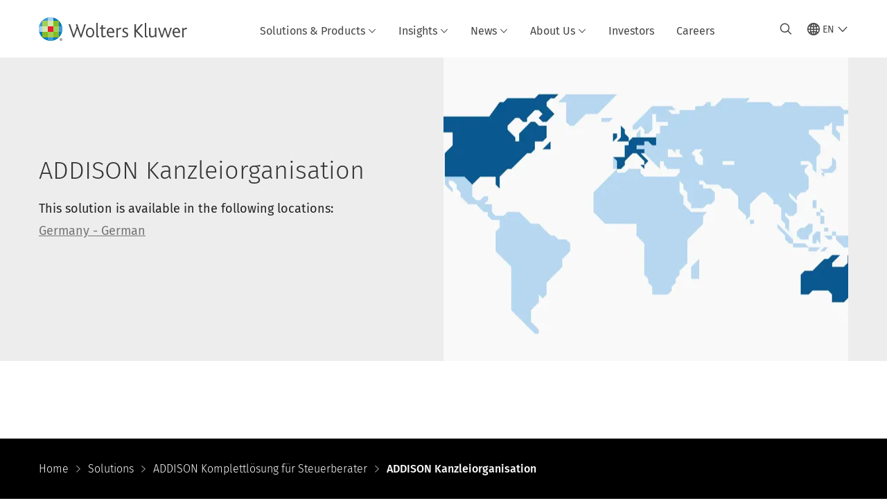

--- FILE ---
content_type: text/html; charset=utf-8
request_url: https://www.google.com/recaptcha/api2/anchor?ar=1&k=6Lf6x-MUAAAAAATFy_Zy7Y9FezDcp0kmycrG1taQ&co=aHR0cHM6Ly93d3cud29sdGVyc2tsdXdlci5jb206NDQz&hl=en&v=PoyoqOPhxBO7pBk68S4YbpHZ&size=invisible&anchor-ms=20000&execute-ms=30000&cb=jpz3iwegaixs
body_size: 48713
content:
<!DOCTYPE HTML><html dir="ltr" lang="en"><head><meta http-equiv="Content-Type" content="text/html; charset=UTF-8">
<meta http-equiv="X-UA-Compatible" content="IE=edge">
<title>reCAPTCHA</title>
<style type="text/css">
/* cyrillic-ext */
@font-face {
  font-family: 'Roboto';
  font-style: normal;
  font-weight: 400;
  font-stretch: 100%;
  src: url(//fonts.gstatic.com/s/roboto/v48/KFO7CnqEu92Fr1ME7kSn66aGLdTylUAMa3GUBHMdazTgWw.woff2) format('woff2');
  unicode-range: U+0460-052F, U+1C80-1C8A, U+20B4, U+2DE0-2DFF, U+A640-A69F, U+FE2E-FE2F;
}
/* cyrillic */
@font-face {
  font-family: 'Roboto';
  font-style: normal;
  font-weight: 400;
  font-stretch: 100%;
  src: url(//fonts.gstatic.com/s/roboto/v48/KFO7CnqEu92Fr1ME7kSn66aGLdTylUAMa3iUBHMdazTgWw.woff2) format('woff2');
  unicode-range: U+0301, U+0400-045F, U+0490-0491, U+04B0-04B1, U+2116;
}
/* greek-ext */
@font-face {
  font-family: 'Roboto';
  font-style: normal;
  font-weight: 400;
  font-stretch: 100%;
  src: url(//fonts.gstatic.com/s/roboto/v48/KFO7CnqEu92Fr1ME7kSn66aGLdTylUAMa3CUBHMdazTgWw.woff2) format('woff2');
  unicode-range: U+1F00-1FFF;
}
/* greek */
@font-face {
  font-family: 'Roboto';
  font-style: normal;
  font-weight: 400;
  font-stretch: 100%;
  src: url(//fonts.gstatic.com/s/roboto/v48/KFO7CnqEu92Fr1ME7kSn66aGLdTylUAMa3-UBHMdazTgWw.woff2) format('woff2');
  unicode-range: U+0370-0377, U+037A-037F, U+0384-038A, U+038C, U+038E-03A1, U+03A3-03FF;
}
/* math */
@font-face {
  font-family: 'Roboto';
  font-style: normal;
  font-weight: 400;
  font-stretch: 100%;
  src: url(//fonts.gstatic.com/s/roboto/v48/KFO7CnqEu92Fr1ME7kSn66aGLdTylUAMawCUBHMdazTgWw.woff2) format('woff2');
  unicode-range: U+0302-0303, U+0305, U+0307-0308, U+0310, U+0312, U+0315, U+031A, U+0326-0327, U+032C, U+032F-0330, U+0332-0333, U+0338, U+033A, U+0346, U+034D, U+0391-03A1, U+03A3-03A9, U+03B1-03C9, U+03D1, U+03D5-03D6, U+03F0-03F1, U+03F4-03F5, U+2016-2017, U+2034-2038, U+203C, U+2040, U+2043, U+2047, U+2050, U+2057, U+205F, U+2070-2071, U+2074-208E, U+2090-209C, U+20D0-20DC, U+20E1, U+20E5-20EF, U+2100-2112, U+2114-2115, U+2117-2121, U+2123-214F, U+2190, U+2192, U+2194-21AE, U+21B0-21E5, U+21F1-21F2, U+21F4-2211, U+2213-2214, U+2216-22FF, U+2308-230B, U+2310, U+2319, U+231C-2321, U+2336-237A, U+237C, U+2395, U+239B-23B7, U+23D0, U+23DC-23E1, U+2474-2475, U+25AF, U+25B3, U+25B7, U+25BD, U+25C1, U+25CA, U+25CC, U+25FB, U+266D-266F, U+27C0-27FF, U+2900-2AFF, U+2B0E-2B11, U+2B30-2B4C, U+2BFE, U+3030, U+FF5B, U+FF5D, U+1D400-1D7FF, U+1EE00-1EEFF;
}
/* symbols */
@font-face {
  font-family: 'Roboto';
  font-style: normal;
  font-weight: 400;
  font-stretch: 100%;
  src: url(//fonts.gstatic.com/s/roboto/v48/KFO7CnqEu92Fr1ME7kSn66aGLdTylUAMaxKUBHMdazTgWw.woff2) format('woff2');
  unicode-range: U+0001-000C, U+000E-001F, U+007F-009F, U+20DD-20E0, U+20E2-20E4, U+2150-218F, U+2190, U+2192, U+2194-2199, U+21AF, U+21E6-21F0, U+21F3, U+2218-2219, U+2299, U+22C4-22C6, U+2300-243F, U+2440-244A, U+2460-24FF, U+25A0-27BF, U+2800-28FF, U+2921-2922, U+2981, U+29BF, U+29EB, U+2B00-2BFF, U+4DC0-4DFF, U+FFF9-FFFB, U+10140-1018E, U+10190-1019C, U+101A0, U+101D0-101FD, U+102E0-102FB, U+10E60-10E7E, U+1D2C0-1D2D3, U+1D2E0-1D37F, U+1F000-1F0FF, U+1F100-1F1AD, U+1F1E6-1F1FF, U+1F30D-1F30F, U+1F315, U+1F31C, U+1F31E, U+1F320-1F32C, U+1F336, U+1F378, U+1F37D, U+1F382, U+1F393-1F39F, U+1F3A7-1F3A8, U+1F3AC-1F3AF, U+1F3C2, U+1F3C4-1F3C6, U+1F3CA-1F3CE, U+1F3D4-1F3E0, U+1F3ED, U+1F3F1-1F3F3, U+1F3F5-1F3F7, U+1F408, U+1F415, U+1F41F, U+1F426, U+1F43F, U+1F441-1F442, U+1F444, U+1F446-1F449, U+1F44C-1F44E, U+1F453, U+1F46A, U+1F47D, U+1F4A3, U+1F4B0, U+1F4B3, U+1F4B9, U+1F4BB, U+1F4BF, U+1F4C8-1F4CB, U+1F4D6, U+1F4DA, U+1F4DF, U+1F4E3-1F4E6, U+1F4EA-1F4ED, U+1F4F7, U+1F4F9-1F4FB, U+1F4FD-1F4FE, U+1F503, U+1F507-1F50B, U+1F50D, U+1F512-1F513, U+1F53E-1F54A, U+1F54F-1F5FA, U+1F610, U+1F650-1F67F, U+1F687, U+1F68D, U+1F691, U+1F694, U+1F698, U+1F6AD, U+1F6B2, U+1F6B9-1F6BA, U+1F6BC, U+1F6C6-1F6CF, U+1F6D3-1F6D7, U+1F6E0-1F6EA, U+1F6F0-1F6F3, U+1F6F7-1F6FC, U+1F700-1F7FF, U+1F800-1F80B, U+1F810-1F847, U+1F850-1F859, U+1F860-1F887, U+1F890-1F8AD, U+1F8B0-1F8BB, U+1F8C0-1F8C1, U+1F900-1F90B, U+1F93B, U+1F946, U+1F984, U+1F996, U+1F9E9, U+1FA00-1FA6F, U+1FA70-1FA7C, U+1FA80-1FA89, U+1FA8F-1FAC6, U+1FACE-1FADC, U+1FADF-1FAE9, U+1FAF0-1FAF8, U+1FB00-1FBFF;
}
/* vietnamese */
@font-face {
  font-family: 'Roboto';
  font-style: normal;
  font-weight: 400;
  font-stretch: 100%;
  src: url(//fonts.gstatic.com/s/roboto/v48/KFO7CnqEu92Fr1ME7kSn66aGLdTylUAMa3OUBHMdazTgWw.woff2) format('woff2');
  unicode-range: U+0102-0103, U+0110-0111, U+0128-0129, U+0168-0169, U+01A0-01A1, U+01AF-01B0, U+0300-0301, U+0303-0304, U+0308-0309, U+0323, U+0329, U+1EA0-1EF9, U+20AB;
}
/* latin-ext */
@font-face {
  font-family: 'Roboto';
  font-style: normal;
  font-weight: 400;
  font-stretch: 100%;
  src: url(//fonts.gstatic.com/s/roboto/v48/KFO7CnqEu92Fr1ME7kSn66aGLdTylUAMa3KUBHMdazTgWw.woff2) format('woff2');
  unicode-range: U+0100-02BA, U+02BD-02C5, U+02C7-02CC, U+02CE-02D7, U+02DD-02FF, U+0304, U+0308, U+0329, U+1D00-1DBF, U+1E00-1E9F, U+1EF2-1EFF, U+2020, U+20A0-20AB, U+20AD-20C0, U+2113, U+2C60-2C7F, U+A720-A7FF;
}
/* latin */
@font-face {
  font-family: 'Roboto';
  font-style: normal;
  font-weight: 400;
  font-stretch: 100%;
  src: url(//fonts.gstatic.com/s/roboto/v48/KFO7CnqEu92Fr1ME7kSn66aGLdTylUAMa3yUBHMdazQ.woff2) format('woff2');
  unicode-range: U+0000-00FF, U+0131, U+0152-0153, U+02BB-02BC, U+02C6, U+02DA, U+02DC, U+0304, U+0308, U+0329, U+2000-206F, U+20AC, U+2122, U+2191, U+2193, U+2212, U+2215, U+FEFF, U+FFFD;
}
/* cyrillic-ext */
@font-face {
  font-family: 'Roboto';
  font-style: normal;
  font-weight: 500;
  font-stretch: 100%;
  src: url(//fonts.gstatic.com/s/roboto/v48/KFO7CnqEu92Fr1ME7kSn66aGLdTylUAMa3GUBHMdazTgWw.woff2) format('woff2');
  unicode-range: U+0460-052F, U+1C80-1C8A, U+20B4, U+2DE0-2DFF, U+A640-A69F, U+FE2E-FE2F;
}
/* cyrillic */
@font-face {
  font-family: 'Roboto';
  font-style: normal;
  font-weight: 500;
  font-stretch: 100%;
  src: url(//fonts.gstatic.com/s/roboto/v48/KFO7CnqEu92Fr1ME7kSn66aGLdTylUAMa3iUBHMdazTgWw.woff2) format('woff2');
  unicode-range: U+0301, U+0400-045F, U+0490-0491, U+04B0-04B1, U+2116;
}
/* greek-ext */
@font-face {
  font-family: 'Roboto';
  font-style: normal;
  font-weight: 500;
  font-stretch: 100%;
  src: url(//fonts.gstatic.com/s/roboto/v48/KFO7CnqEu92Fr1ME7kSn66aGLdTylUAMa3CUBHMdazTgWw.woff2) format('woff2');
  unicode-range: U+1F00-1FFF;
}
/* greek */
@font-face {
  font-family: 'Roboto';
  font-style: normal;
  font-weight: 500;
  font-stretch: 100%;
  src: url(//fonts.gstatic.com/s/roboto/v48/KFO7CnqEu92Fr1ME7kSn66aGLdTylUAMa3-UBHMdazTgWw.woff2) format('woff2');
  unicode-range: U+0370-0377, U+037A-037F, U+0384-038A, U+038C, U+038E-03A1, U+03A3-03FF;
}
/* math */
@font-face {
  font-family: 'Roboto';
  font-style: normal;
  font-weight: 500;
  font-stretch: 100%;
  src: url(//fonts.gstatic.com/s/roboto/v48/KFO7CnqEu92Fr1ME7kSn66aGLdTylUAMawCUBHMdazTgWw.woff2) format('woff2');
  unicode-range: U+0302-0303, U+0305, U+0307-0308, U+0310, U+0312, U+0315, U+031A, U+0326-0327, U+032C, U+032F-0330, U+0332-0333, U+0338, U+033A, U+0346, U+034D, U+0391-03A1, U+03A3-03A9, U+03B1-03C9, U+03D1, U+03D5-03D6, U+03F0-03F1, U+03F4-03F5, U+2016-2017, U+2034-2038, U+203C, U+2040, U+2043, U+2047, U+2050, U+2057, U+205F, U+2070-2071, U+2074-208E, U+2090-209C, U+20D0-20DC, U+20E1, U+20E5-20EF, U+2100-2112, U+2114-2115, U+2117-2121, U+2123-214F, U+2190, U+2192, U+2194-21AE, U+21B0-21E5, U+21F1-21F2, U+21F4-2211, U+2213-2214, U+2216-22FF, U+2308-230B, U+2310, U+2319, U+231C-2321, U+2336-237A, U+237C, U+2395, U+239B-23B7, U+23D0, U+23DC-23E1, U+2474-2475, U+25AF, U+25B3, U+25B7, U+25BD, U+25C1, U+25CA, U+25CC, U+25FB, U+266D-266F, U+27C0-27FF, U+2900-2AFF, U+2B0E-2B11, U+2B30-2B4C, U+2BFE, U+3030, U+FF5B, U+FF5D, U+1D400-1D7FF, U+1EE00-1EEFF;
}
/* symbols */
@font-face {
  font-family: 'Roboto';
  font-style: normal;
  font-weight: 500;
  font-stretch: 100%;
  src: url(//fonts.gstatic.com/s/roboto/v48/KFO7CnqEu92Fr1ME7kSn66aGLdTylUAMaxKUBHMdazTgWw.woff2) format('woff2');
  unicode-range: U+0001-000C, U+000E-001F, U+007F-009F, U+20DD-20E0, U+20E2-20E4, U+2150-218F, U+2190, U+2192, U+2194-2199, U+21AF, U+21E6-21F0, U+21F3, U+2218-2219, U+2299, U+22C4-22C6, U+2300-243F, U+2440-244A, U+2460-24FF, U+25A0-27BF, U+2800-28FF, U+2921-2922, U+2981, U+29BF, U+29EB, U+2B00-2BFF, U+4DC0-4DFF, U+FFF9-FFFB, U+10140-1018E, U+10190-1019C, U+101A0, U+101D0-101FD, U+102E0-102FB, U+10E60-10E7E, U+1D2C0-1D2D3, U+1D2E0-1D37F, U+1F000-1F0FF, U+1F100-1F1AD, U+1F1E6-1F1FF, U+1F30D-1F30F, U+1F315, U+1F31C, U+1F31E, U+1F320-1F32C, U+1F336, U+1F378, U+1F37D, U+1F382, U+1F393-1F39F, U+1F3A7-1F3A8, U+1F3AC-1F3AF, U+1F3C2, U+1F3C4-1F3C6, U+1F3CA-1F3CE, U+1F3D4-1F3E0, U+1F3ED, U+1F3F1-1F3F3, U+1F3F5-1F3F7, U+1F408, U+1F415, U+1F41F, U+1F426, U+1F43F, U+1F441-1F442, U+1F444, U+1F446-1F449, U+1F44C-1F44E, U+1F453, U+1F46A, U+1F47D, U+1F4A3, U+1F4B0, U+1F4B3, U+1F4B9, U+1F4BB, U+1F4BF, U+1F4C8-1F4CB, U+1F4D6, U+1F4DA, U+1F4DF, U+1F4E3-1F4E6, U+1F4EA-1F4ED, U+1F4F7, U+1F4F9-1F4FB, U+1F4FD-1F4FE, U+1F503, U+1F507-1F50B, U+1F50D, U+1F512-1F513, U+1F53E-1F54A, U+1F54F-1F5FA, U+1F610, U+1F650-1F67F, U+1F687, U+1F68D, U+1F691, U+1F694, U+1F698, U+1F6AD, U+1F6B2, U+1F6B9-1F6BA, U+1F6BC, U+1F6C6-1F6CF, U+1F6D3-1F6D7, U+1F6E0-1F6EA, U+1F6F0-1F6F3, U+1F6F7-1F6FC, U+1F700-1F7FF, U+1F800-1F80B, U+1F810-1F847, U+1F850-1F859, U+1F860-1F887, U+1F890-1F8AD, U+1F8B0-1F8BB, U+1F8C0-1F8C1, U+1F900-1F90B, U+1F93B, U+1F946, U+1F984, U+1F996, U+1F9E9, U+1FA00-1FA6F, U+1FA70-1FA7C, U+1FA80-1FA89, U+1FA8F-1FAC6, U+1FACE-1FADC, U+1FADF-1FAE9, U+1FAF0-1FAF8, U+1FB00-1FBFF;
}
/* vietnamese */
@font-face {
  font-family: 'Roboto';
  font-style: normal;
  font-weight: 500;
  font-stretch: 100%;
  src: url(//fonts.gstatic.com/s/roboto/v48/KFO7CnqEu92Fr1ME7kSn66aGLdTylUAMa3OUBHMdazTgWw.woff2) format('woff2');
  unicode-range: U+0102-0103, U+0110-0111, U+0128-0129, U+0168-0169, U+01A0-01A1, U+01AF-01B0, U+0300-0301, U+0303-0304, U+0308-0309, U+0323, U+0329, U+1EA0-1EF9, U+20AB;
}
/* latin-ext */
@font-face {
  font-family: 'Roboto';
  font-style: normal;
  font-weight: 500;
  font-stretch: 100%;
  src: url(//fonts.gstatic.com/s/roboto/v48/KFO7CnqEu92Fr1ME7kSn66aGLdTylUAMa3KUBHMdazTgWw.woff2) format('woff2');
  unicode-range: U+0100-02BA, U+02BD-02C5, U+02C7-02CC, U+02CE-02D7, U+02DD-02FF, U+0304, U+0308, U+0329, U+1D00-1DBF, U+1E00-1E9F, U+1EF2-1EFF, U+2020, U+20A0-20AB, U+20AD-20C0, U+2113, U+2C60-2C7F, U+A720-A7FF;
}
/* latin */
@font-face {
  font-family: 'Roboto';
  font-style: normal;
  font-weight: 500;
  font-stretch: 100%;
  src: url(//fonts.gstatic.com/s/roboto/v48/KFO7CnqEu92Fr1ME7kSn66aGLdTylUAMa3yUBHMdazQ.woff2) format('woff2');
  unicode-range: U+0000-00FF, U+0131, U+0152-0153, U+02BB-02BC, U+02C6, U+02DA, U+02DC, U+0304, U+0308, U+0329, U+2000-206F, U+20AC, U+2122, U+2191, U+2193, U+2212, U+2215, U+FEFF, U+FFFD;
}
/* cyrillic-ext */
@font-face {
  font-family: 'Roboto';
  font-style: normal;
  font-weight: 900;
  font-stretch: 100%;
  src: url(//fonts.gstatic.com/s/roboto/v48/KFO7CnqEu92Fr1ME7kSn66aGLdTylUAMa3GUBHMdazTgWw.woff2) format('woff2');
  unicode-range: U+0460-052F, U+1C80-1C8A, U+20B4, U+2DE0-2DFF, U+A640-A69F, U+FE2E-FE2F;
}
/* cyrillic */
@font-face {
  font-family: 'Roboto';
  font-style: normal;
  font-weight: 900;
  font-stretch: 100%;
  src: url(//fonts.gstatic.com/s/roboto/v48/KFO7CnqEu92Fr1ME7kSn66aGLdTylUAMa3iUBHMdazTgWw.woff2) format('woff2');
  unicode-range: U+0301, U+0400-045F, U+0490-0491, U+04B0-04B1, U+2116;
}
/* greek-ext */
@font-face {
  font-family: 'Roboto';
  font-style: normal;
  font-weight: 900;
  font-stretch: 100%;
  src: url(//fonts.gstatic.com/s/roboto/v48/KFO7CnqEu92Fr1ME7kSn66aGLdTylUAMa3CUBHMdazTgWw.woff2) format('woff2');
  unicode-range: U+1F00-1FFF;
}
/* greek */
@font-face {
  font-family: 'Roboto';
  font-style: normal;
  font-weight: 900;
  font-stretch: 100%;
  src: url(//fonts.gstatic.com/s/roboto/v48/KFO7CnqEu92Fr1ME7kSn66aGLdTylUAMa3-UBHMdazTgWw.woff2) format('woff2');
  unicode-range: U+0370-0377, U+037A-037F, U+0384-038A, U+038C, U+038E-03A1, U+03A3-03FF;
}
/* math */
@font-face {
  font-family: 'Roboto';
  font-style: normal;
  font-weight: 900;
  font-stretch: 100%;
  src: url(//fonts.gstatic.com/s/roboto/v48/KFO7CnqEu92Fr1ME7kSn66aGLdTylUAMawCUBHMdazTgWw.woff2) format('woff2');
  unicode-range: U+0302-0303, U+0305, U+0307-0308, U+0310, U+0312, U+0315, U+031A, U+0326-0327, U+032C, U+032F-0330, U+0332-0333, U+0338, U+033A, U+0346, U+034D, U+0391-03A1, U+03A3-03A9, U+03B1-03C9, U+03D1, U+03D5-03D6, U+03F0-03F1, U+03F4-03F5, U+2016-2017, U+2034-2038, U+203C, U+2040, U+2043, U+2047, U+2050, U+2057, U+205F, U+2070-2071, U+2074-208E, U+2090-209C, U+20D0-20DC, U+20E1, U+20E5-20EF, U+2100-2112, U+2114-2115, U+2117-2121, U+2123-214F, U+2190, U+2192, U+2194-21AE, U+21B0-21E5, U+21F1-21F2, U+21F4-2211, U+2213-2214, U+2216-22FF, U+2308-230B, U+2310, U+2319, U+231C-2321, U+2336-237A, U+237C, U+2395, U+239B-23B7, U+23D0, U+23DC-23E1, U+2474-2475, U+25AF, U+25B3, U+25B7, U+25BD, U+25C1, U+25CA, U+25CC, U+25FB, U+266D-266F, U+27C0-27FF, U+2900-2AFF, U+2B0E-2B11, U+2B30-2B4C, U+2BFE, U+3030, U+FF5B, U+FF5D, U+1D400-1D7FF, U+1EE00-1EEFF;
}
/* symbols */
@font-face {
  font-family: 'Roboto';
  font-style: normal;
  font-weight: 900;
  font-stretch: 100%;
  src: url(//fonts.gstatic.com/s/roboto/v48/KFO7CnqEu92Fr1ME7kSn66aGLdTylUAMaxKUBHMdazTgWw.woff2) format('woff2');
  unicode-range: U+0001-000C, U+000E-001F, U+007F-009F, U+20DD-20E0, U+20E2-20E4, U+2150-218F, U+2190, U+2192, U+2194-2199, U+21AF, U+21E6-21F0, U+21F3, U+2218-2219, U+2299, U+22C4-22C6, U+2300-243F, U+2440-244A, U+2460-24FF, U+25A0-27BF, U+2800-28FF, U+2921-2922, U+2981, U+29BF, U+29EB, U+2B00-2BFF, U+4DC0-4DFF, U+FFF9-FFFB, U+10140-1018E, U+10190-1019C, U+101A0, U+101D0-101FD, U+102E0-102FB, U+10E60-10E7E, U+1D2C0-1D2D3, U+1D2E0-1D37F, U+1F000-1F0FF, U+1F100-1F1AD, U+1F1E6-1F1FF, U+1F30D-1F30F, U+1F315, U+1F31C, U+1F31E, U+1F320-1F32C, U+1F336, U+1F378, U+1F37D, U+1F382, U+1F393-1F39F, U+1F3A7-1F3A8, U+1F3AC-1F3AF, U+1F3C2, U+1F3C4-1F3C6, U+1F3CA-1F3CE, U+1F3D4-1F3E0, U+1F3ED, U+1F3F1-1F3F3, U+1F3F5-1F3F7, U+1F408, U+1F415, U+1F41F, U+1F426, U+1F43F, U+1F441-1F442, U+1F444, U+1F446-1F449, U+1F44C-1F44E, U+1F453, U+1F46A, U+1F47D, U+1F4A3, U+1F4B0, U+1F4B3, U+1F4B9, U+1F4BB, U+1F4BF, U+1F4C8-1F4CB, U+1F4D6, U+1F4DA, U+1F4DF, U+1F4E3-1F4E6, U+1F4EA-1F4ED, U+1F4F7, U+1F4F9-1F4FB, U+1F4FD-1F4FE, U+1F503, U+1F507-1F50B, U+1F50D, U+1F512-1F513, U+1F53E-1F54A, U+1F54F-1F5FA, U+1F610, U+1F650-1F67F, U+1F687, U+1F68D, U+1F691, U+1F694, U+1F698, U+1F6AD, U+1F6B2, U+1F6B9-1F6BA, U+1F6BC, U+1F6C6-1F6CF, U+1F6D3-1F6D7, U+1F6E0-1F6EA, U+1F6F0-1F6F3, U+1F6F7-1F6FC, U+1F700-1F7FF, U+1F800-1F80B, U+1F810-1F847, U+1F850-1F859, U+1F860-1F887, U+1F890-1F8AD, U+1F8B0-1F8BB, U+1F8C0-1F8C1, U+1F900-1F90B, U+1F93B, U+1F946, U+1F984, U+1F996, U+1F9E9, U+1FA00-1FA6F, U+1FA70-1FA7C, U+1FA80-1FA89, U+1FA8F-1FAC6, U+1FACE-1FADC, U+1FADF-1FAE9, U+1FAF0-1FAF8, U+1FB00-1FBFF;
}
/* vietnamese */
@font-face {
  font-family: 'Roboto';
  font-style: normal;
  font-weight: 900;
  font-stretch: 100%;
  src: url(//fonts.gstatic.com/s/roboto/v48/KFO7CnqEu92Fr1ME7kSn66aGLdTylUAMa3OUBHMdazTgWw.woff2) format('woff2');
  unicode-range: U+0102-0103, U+0110-0111, U+0128-0129, U+0168-0169, U+01A0-01A1, U+01AF-01B0, U+0300-0301, U+0303-0304, U+0308-0309, U+0323, U+0329, U+1EA0-1EF9, U+20AB;
}
/* latin-ext */
@font-face {
  font-family: 'Roboto';
  font-style: normal;
  font-weight: 900;
  font-stretch: 100%;
  src: url(//fonts.gstatic.com/s/roboto/v48/KFO7CnqEu92Fr1ME7kSn66aGLdTylUAMa3KUBHMdazTgWw.woff2) format('woff2');
  unicode-range: U+0100-02BA, U+02BD-02C5, U+02C7-02CC, U+02CE-02D7, U+02DD-02FF, U+0304, U+0308, U+0329, U+1D00-1DBF, U+1E00-1E9F, U+1EF2-1EFF, U+2020, U+20A0-20AB, U+20AD-20C0, U+2113, U+2C60-2C7F, U+A720-A7FF;
}
/* latin */
@font-face {
  font-family: 'Roboto';
  font-style: normal;
  font-weight: 900;
  font-stretch: 100%;
  src: url(//fonts.gstatic.com/s/roboto/v48/KFO7CnqEu92Fr1ME7kSn66aGLdTylUAMa3yUBHMdazQ.woff2) format('woff2');
  unicode-range: U+0000-00FF, U+0131, U+0152-0153, U+02BB-02BC, U+02C6, U+02DA, U+02DC, U+0304, U+0308, U+0329, U+2000-206F, U+20AC, U+2122, U+2191, U+2193, U+2212, U+2215, U+FEFF, U+FFFD;
}

</style>
<link rel="stylesheet" type="text/css" href="https://www.gstatic.com/recaptcha/releases/PoyoqOPhxBO7pBk68S4YbpHZ/styles__ltr.css">
<script nonce="SXLfVT0sgycrEtYjmGZeew" type="text/javascript">window['__recaptcha_api'] = 'https://www.google.com/recaptcha/api2/';</script>
<script type="text/javascript" src="https://www.gstatic.com/recaptcha/releases/PoyoqOPhxBO7pBk68S4YbpHZ/recaptcha__en.js" nonce="SXLfVT0sgycrEtYjmGZeew">
      
    </script></head>
<body><div id="rc-anchor-alert" class="rc-anchor-alert"></div>
<input type="hidden" id="recaptcha-token" value="[base64]">
<script type="text/javascript" nonce="SXLfVT0sgycrEtYjmGZeew">
      recaptcha.anchor.Main.init("[\x22ainput\x22,[\x22bgdata\x22,\x22\x22,\[base64]/[base64]/[base64]/bmV3IHJbeF0oY1swXSk6RT09Mj9uZXcgclt4XShjWzBdLGNbMV0pOkU9PTM/bmV3IHJbeF0oY1swXSxjWzFdLGNbMl0pOkU9PTQ/[base64]/[base64]/[base64]/[base64]/[base64]/[base64]/[base64]/[base64]\x22,\[base64]\x22,\x22wpQrX2jClcO2wqbCp8OZb8O9dErDnxN+woEQw5JDMQDCn8KjMMOsw4UmasOCc0PCmMO8wr7CgC0ew7x5ZsKtwqpJTMKwd2Rlw6A4wpPCscOzwoNuwrsaw5UDWE7CosKawqnCjcOpwo4GHMO+w7bDoWI5wpvDgsO4wrLDlFw+FcKCwqcMEDFaIcOCw4/DrsKiwqxOQhZow4U+w4vCgw/CoB9gccOcw5fCpQbCq8KVecO6bsOjwpFCwpJLAzE9w6TCnnXCi8OOLsObw5BUw4NXLsOcwrxwwrfDrjhSAzISSkpGw5NxdsKgw5dlw73DmsOqw6Qmw5rDpmrCsMKAwpnDhQPDvDUzw74QMnXDjWhcw6fDo03CnB/[base64]/GhpVe8OLw5/Ck8OhKsKZJj/ChMKtP8Kcwp7DqMOrw5Yow4zDmMOmwoBMEjoOwonDgsO3e0jDq8OsTMOHwqEkYcORTUN0WyjDi8KPb8KQwrfCp8OUfn/Csw3Di3nCoTxsT8OCI8OfwpzDi8OlwrFOwqlCeGhoNsOawp0hPcO/[base64]/DmsKSwpXClsOlLgwEw4IxZsKfesKyXsKaZMOpcTnCpyULwq3DnMO2wqLCukZuc8KnXX0PRsOFw6tXwoJ2E1DDiwRSw55rw4PCp8K6w6kGK8Okwr/Ch8OIKn/CscKHw7oMw4xow6gAMMKPw6Nzw5NTMB3DqynCpcKLw7UAw6omw43CpcKLO8KLXD7DpsOSJ8OfPWrCqMK2EADDs0RAbSTDuB/Dq1s6X8OVGsKSwr3DosKCX8KqwqoVw4EeQksowpUxw77CgsO1csK/w7gmwqYNPMKDwrXCicOUwqkCG8Kcw7p2wqjCrVzCpsOIw4PChcKvw6EUbcKpccKowoXDjTPCh8K2woIQFTclW3DCm8KbUU4NJsKuSmnCjsOEwpbDmR8nw7fDh3TCulPCgCkaCMK0wo3CtE1swr3Cuxp0wqrClFnCuMKhDkRmwqHCicKGw6/[base64]/WMOZwrgWacKdCQRMw7w1eMOiJDAocxtjwpbDqsKww5/[base64]/Dg0fDisKXwoHCvsOGRUY2wo5DwrxfRkVWw53DmCfDtcKJH27Cti/Co3PCg8K7O3I/UVQNwo/Ck8OXFsKhw5vCssKlN8KmZcOOGBTCrcO8Y13DpsOGZjdFw41EaxQ+w6hDwoIuf8OBwrEjwpXDicO+wqYqTnDCq1FeLnHDv1PDv8KJw5DCgsOwBcOIwo/[base64]/BzgHwrh8wqsEwr9jw7hPLzvCvjPCv8KkwqkMw4tEw6XCpQAAw4LCowvDlcK0w6/CmmzDizjChMOgRh1pI8Otw5RRwovCl8OVwrkIwpJOw6A+QMOCwpXDu8KiBlLCtsOFwosDw5rDpzguw6TDscKRBmIRdD/CjhFhTsOaS2LDksKSwoDDhTXCmcO0w4bCl8K6wrZOa8KQU8KAXMO3wprDqx9wwpJow7jCmmMNT8KCR8KTIS7DukExAMK3wpzDh8ONKCUlGWPCqVbCplXCh34JBMO8RMOiQmnCqWHDhiDDll/[base64]/CrsKeJS0DwoQbNMOyUWDDq8OBwrQtZiN6w5rDpSXDinU6I8OOw65awrtKHcKRaMO9w4bDgFU5LnhbXXHDvGPCpnXCv8OAwonDnsKYOcKoGE1mwqvDqg9xEMKcw6jCqEJ3I3/Cu1NqwoloVcK9JiLCgsOvJ8K/Mmd5bAg4GcOrDR7CkMO4w7Q5S349wpbCkk1Bw6TCtMOWTTNFRDRrw6dgwoLCvMOaw6bCqg7DjMOCBsK5wprCnzvDn1LDgB8SVMOLQyfDvsKwasODwq1Vwr7CoDLClcK5woZfw7thwoLCmmNme8KBL3MCwpZgw5pawoXCpwxuQ8KGw6VQwr/Dl8Kkw53CuR54Ui7DrMOJwpg+w6TDlh9Ba8KjMcKtw6YAw4NdYlfDvMK4wobCvBxVw6bDgVo7w7bDpXUKwp7DgFlvwpdcDhLDrRnDnsKhwovDn8K4w69UwoTCosOHXgbDs8KnLMOkwo8gwow+w6HCqCQNwqImwqLDqWpmw7/Do8O7woJlWSzDmH8Qw67CrmrDk1zCkMOfEMK7YMKmw4zCucOfwoHDjMK3KcKXwpfCqsKQw6hyw6JoaQQsFmoxBsONWjjDgMK/V8KOw7JQDyZdwotdKsO6BsKWf8Ohw7o3wodpH8OvwrRWL8KAw5oEw5ZrWsO3BsOkBsOlJWZ3wrHCnXvDv8OEwo7DhcKZTsKbZ0ApKFEdRVxSwo0fP3/DkMOTwp4MJB0Lw7Yqf3fCq8Ovw6LCmmrDksOFd8O2OMOFwpIcecOqcSkIY2omTirDsgvDjcOxb8Kpw7PDr8KoeifCm8KIRCfDs8K6KwQ8IMKlfMOzwoHDlTbDjMKew4DDosKkwrvDt3hMADZ9wr9kIm/DlcKAw7Vow7osw6FHw6jDg8KJdxI/w4guw4bCkWvCmcO4DsOZV8OjwrvDhMKYSHM7wopOYXE8XcKXw7DCkTPDv8KSwoMhf8KrJAEbwpLDthrDhjLCsW7DicO/[base64]/CvnANwqXDimMuwoDCqDR6w4rDn29/[base64]/Dg2Abw7jClnBRXMKOC8OTwp3CkFbCj385wpVqasOjFQ4uwr5mBXXDlMKsw4hUwphEQ3bDnl4te8Klw6NjMsOZG2rCkMKfwo/[base64]/CtHkqw5DCucKLwrp3AATCmlNqLWHCi09mw5HDplLCiDnCuRMLwpV2wpjCvWJWJGIiTMKHHkAsUcO2wrIRwpMmw5YFwrIfbxjDrDNwKcOsfsKVw4XCksOGw4XCl2diSsOIw5IDesO1UWIVVkw4wq0SwrZvwrPCkMKBNsOCw7/Dv8OaQSU7D3jDisKswpoEw41GwoTChxzCoMKiw5Zfwr/CgXrCucOsSkE5OCHCmMOtViQ5w4/DjjTCjcOMw4ZiblIMwq5jNcKDRMOuw7QXwrQgXcKJwonCpMOUN8KrwrF0NwbDt2ltScKBXz3Ch3oDwrzDkGUFw511OcKLSmfCvWDDiMOnYXrCqgs/wpdqccOlVcKvTAkudnPDpDLCgsKmEnzCunvCuG19D8O3wo8iwpPDjMKgZDY+MW8RBsOmw5vDuMORwoHDsVpkw6dZb3HCjMOxAWLDpcKxwqUPC8KgwrrCl0MdYMKxFH/DtDfCh8K2cTJQw509Ri/DmigWwojCsw3Dnlthw7EswqrDiCRXLMOnXMKtwoMqwoUVwoYEwpjDm8KswpXCniXDvcO0Qw3CrsOHJsK0LG/DggtrwrswPcKmw4LCh8Opw7s6wrULw4wtcm3Do1jCtFQ+w6XDiMOfbcOTJlltwqAhw6DDtcKUwpPDmcK/[base64]/CijdMFMOkPi3CjcK1USxNwopgwrpYL8KQw5MJw7taw5PCnm7DlsOhd8KNwo1RwrV8w6XCunstw6XDq27Ci8OBw5hoVCZqwoDDmE9Gwr9UT8OkwrnClHRnw4XDqcK7G8KkIQ3CtSDDtiQowqRqwqFmAMOXQj9xwqrChsKMwobDqcO6w5nDqcOrKMOxbsKcwqTDqMODwr/DtMOCI8OXwodIwqRwQcKKw4TCh8OawprDqcKnw7nDrhFDwozDqmEJDTnCiTTCohpXwonCisOtcsOSwrvDhsKIw7EUXhfChhzCosKSwojCrSofw6QcXMOMw5TCvMK3wp3CrcK3PsKMAsKbwoPDl8Omw5HDmDTCq2Itwo3CrwHClkpew6fCo1R8wrjDh1tIwp/[base64]/DjMOfVcONw4HCtwtLWMKvw6sSInjCqsOew6LCmAnDvsKzETTDkA3CsTRnRsOMDSDDvMKLwq5Uw7nDhWBiUDMWOMKswr8cV8K/w6odWETCmsKcfk7DuMOhw4lPw7DDlMKrw7Z3aCkrwrfCgTVdw4Mxcg8Cw6/[base64]/Cu8O9LsKQKsOPwpbCp2DCkMOMwptowqPCrkF/w6XDicKtGxcgwqzCnS/DtF7Ch8OWwonCmk0Swox7wr7CusO3K8KiacOIJFNEPn0kc8KCw40zw7UGfVE1UsO6FVQmGDTDuhdzTcOoABwGJcK0CVvCsnTCiFxqw5dJw7jCpsOPw5FFwpPDgz1FKDhrwrPDpcOpw4rCiEjDjT3DvMKwwqtZw4rCshhHwoTDvhrCt8KGw4/DiF4gw4Ytw7Fbw4XDmHnDlmzDlX3DgMKYNhnDi8KqwoXDlX0pwoFyF8KIwpdND8K2R8KXw43Cr8OuEwPDg8Kzw71Ww5BOw5TDkSxoW1vCs8OSwrHCukhxDcOuwpHCjMK9TC7DusO3w5F9fsOTw7EBFcKNw7c/ZcKqUwzDpcKXf8KWNmXDj2A7wq0rGCTCk8OfwrfCk8OvwrrCusK2U0gBw5/Ds8KrwqNoUSHDkMOAWGHDv8OVSkjCgsO8w5k3YcOHM8KrwpQjGGLDicKuwrHDpxzCkcK6w7bCgH7DuMKywoo3F3MyGhQGw7jDr8OOTxPCozweZcO3w4l/w70Tw79uBmrDh8OqHVvCq8KAMsOww4rCrQh7w73CgHN/wp9nwrXCnDrCm8OPwqNiO8Kwwo3DiMORwoTClsK8wr1ePgDDjyxOfsKuwrbCosKWw6bDi8KBwqnChsKbLcOCZ0rCtsOZwpMcEmtPJsOWYn7CmcKbw5LDm8OMd8O5wp/DgHbCisKmw6nDg0Vew6vCnMKDEsO3LsKMeHF+HMKTaWQtGSjCpUhfw4VyGioiIMO9w4fCnFPDplHDmMOlJsOtX8Orw73ClMKSwrHCqAcEw6oEw51xEWAOwrXCusKFE0BuCMOtwo4EWcKhwqvDsjfDlMKbSMKGesK3DcKdX8Kiw4wVw6ZTw5NMw68Kwq41bD/DgCnCu3FEw408w5EZfTLClcKyw4PCkMOXPVHDjFrDocK6wqjCtAZXw5LDrMK8E8K5GMOCwr7DhWJLwpXCiCHDsMKIwrTCtMK4WsKCA1oJw5rCmyZzwp4Rw7JRE25uSlHDtsOdwrR3QQd/w4LCrlLDnxjDsEsgPFcZAyQMw5NIw4nCpcKPwprCkcOuOMOew78/w7oxwrs1w7DDlcOlworCocK5MMKHMz44UGh3Z8Oaw4JJw4AswpQvwr3CjDkFT1JSNcKKAMK0dH/CgcOZTV16wonCpsKTwqzCkk/DvmjCm8KwwobCu8KHwpIUwpPDkMObw4/CsQVYAMKbwqvDlcKLw48vQMORw7jCn8KawqAHEcKnNmbCrnVnwrHDpMOZPlTCuDpyw4BZQgh6eV7CpsOSby0tw601woQmcmNVP0Npw5/DrsOaw6Jqwoh+BFMtR8KsLDp6EMKtwr3CjcO6TcO6bMKpw6fCmMOxfcODQsKgw4tIwrs2wo7CoMKHw7sjw5RCw7/DgsKAA8KBGsK9QW3Cl8KLw7Y+V2vCsMOOQ3jCugLCtknCq2gnSR3CkQvDjUVbBGJXRcKfccO/wpIrMi/Cv1hgJ8K2LT5Cwr5EwrXCr8K1ccOjwpTDvMOcw5hGwr8ZM8KUAjzDg8O8TMKkw4HCmh/Co8ODwpEEB8OJODzCr8OvAGQjGMOow6jClATDrsO9BkwAwrfDvmTCm8OPwqfDqcObIQ7DlcKDwrvCo3nClFAaw4LDl8KRwr4gw7lPwqnCrMKNwovDt33CnsONw5rDoUxzwp5fw5MTw4LDnMK9SMKww7sKGMKPYcKSZEzCicKWwrdQw6HCmxzDmwQkSU/[base64]/Dq1bDtsKgMcOzRsOtfnp3wq1XVw17fF5Vwpkjw4zDu8KIHsKuwoDDpXrCjsOGCsOQw45Yw48Lw6MEdWRaeR3Cuh1se8OuwpsMbHbDqMOeZk1ow41+HsOyGMK3NQs8wrAmd8OwwpXCgMKQRkzClMOBUSg2wpErXitoXMKlwqTDqWFVCcO4w77CmsKgwqPDnivChcO2w5/DkMObesOtwpvDkMOMN8KBwq3CscOzw4c8WcOEwposw67ChRp9wrYKw6UTwo0/QS7CnjNJw7cXb8OdN8Okc8KNw7FSEMKARsK0w4rCkcKZQsKDw7LCrEo3aHrClFzDrSPCpMKWwrdvwr8Iwr8vGMK2wqxpwoJNFH/CkcOVwpXCnsOKwpjDvcO+wq3DtErCgMKkw4VUw6Q/w7HDmBDCqjTCjz4BZcOkw6k3w63Dlw7DpG/CnRgOKEzDiX3Dl3ohw78vd2LCisOSw5/[base64]/Cm8Kxw4XDhk7CtsK8w70Vw7/DpCkyNkgKZnZmw55gw5nCiELDiBzDs0l2wq5tKXQpIBjDgsOUC8O8w7sANgdPRyXDv8O9RX82UBN2Y8OSXsKXLDNadA3CrMKbZcKjLlpCYQkKQSwBwpHDkjBgUsKiwq/[base64]/Ci8ONwpdfw61vwoTDn8Kkwrt7CEjDqDlgwpQ2w6/Cq8OKRcKSw6jDgMK9BhNww6E5GsK4XxfDs3F/SFDCsMKWR0LDtMKkwqbDgCgCwr/[base64]/[base64]/w7ozaS/DnQPCqFjCthbDjGzDjcODeCIDw5XCrFLDvAF2aVzDjMOWCcK9w7zClcK1NMKKw6vDqcO9w751XnUlVBM6ZAEQw6XCjsOCw7fDuDckZFREwr7CnCM3dsK/chk+fMOQenELez7Cj8OFwocnCFzCtUPDoHvCu8OwW8OMw6MPWMKbw6nDvWfChxfCpi/Dj8KxCQEcwpVnwozCm0XDin8rwoJUJgQbZ8KsNcOqw4nCisOcflrDm8OsfMOEwr8wYMKhw4EAwqXDuCIFf8KHeSJOU8KuwrBJw5fCnA3CkFULD1zDl8O5wr8XwpjCnl7CiMKCwoJ+w5hJGnXCpAN+wqnCo8OaTMKCw5l+wpZnecO3XF0rw4/ChAfDvMOGwpodVFotJkXCtGPCuywOwrXDsBzClMOqbFjCn8KjbU/Cp8K7JWxhw5jDvsOxwo3Dr8OhLkwNFMKGw5tWJ2x4wp0jP8K9TcKSw5pqUsKvJjAdesOEJMOLw6bCv8OCw6NwaMKRPTbCrcO6YTLCq8K/[base64]/[base64]/DjMKGwr/Dp8Kjw5HCmsK0SkXDjAZ0S8OHB1xYYcOeEsKcwo3DqMOKXSLCmHHDpQLCtA9nwppIw503JsOPwqrDj38SGHJHw4ZsGAZbw5TCpGNnw4gLw7Bbwp9+KMOuYF4xwrTCrW3DksOQwpDDr8OUw5BWZSzDtRoVw6nDpsOuwrMNw5kLwqrDrz/DnHrCg8O6B8KYwrcIeyV2f8K4VMKTayZjVVVjVMOEPMOaVMO3w7tWEyR1wpvCh8K1U8OaOcODwpPCrcKxw4rCunHDvU5bTMOGVsKDLsOfEcKEN8Oew7xlwp5pwpnCgcK3fxgRXMKZw6XDo3jDnwIiCcKtHGIIGFTCnGknTRjCiQrDgcKTworCt1w/[base64]/[base64]/w5/CrcKtwr8aE1DCrGDDpMOvGCshw5HDpsKJS0vCr1zDtBF2w67CvsOyfRdMQGQywoB+w5fCqz4UwqBrccOBw44QwowIw4HCnVEQw4Bow7DDtFVLQcKGP8O7NV7Dp1oJSsONwrFWwp7CpAsMwq5EwqJrBcKZw6MTw5bDtsKFwqAYd0vCu07CssOxbm/[base64]/[base64]/OHHCocOLw5TDtjQDw4HDoMKbwoHDhjJdwqnClMKFwqEKw6Z8w6HDhWsxCX/DhsOkaMOWw4Rdw6bDnCfDqFISw5prw4HCpBvDrTEYNcO/QEPCkMKBXA3DlQVhJ8KFw4rCksKjRcKFZ0l8wr0OEcO/w4PDhsKmw5bCnsOyfxINw6nCmwtpVsKKw6jColw3CRbDgcOAwoQEwpDCmVIwW8Ksw6PCiGbDrG9qw5/DhcOHw5rDosOjwrpFVcOBVGYVe8ODQ39zFDgmw4PDhiR+wowTwoZKw4XDggVIwqjCmBsewqFbwq9UWSTDs8KPwrRTw7heHyZBw7VHw77CgsKhPwdJEk/DlFLClMKDwpLCkjgqw6Yrw5jDshvDtcK8w7LCqVxEw5Z4w4EvVMKEwo/DrRbDlkIzQiY8wpfDpBTDqjHClStRwqjCsDTCkRgpw78CwrHCvw3Cg8Kxe8Khwr7Dv8OKw6I4Oj5pw7NHK8KRwrjCpivCm8Kuw65SwpnCnsKvw5DCox8ZwonDhDwaNcOLOVtewofDpMK+w6DDnRkAdMKmP8O/w7tzaMODCFRMwqUIR8O/woFyw6ofw6jCrk8/w6vDmcK5w53ChcOKBn4pFcOJKwzDrEPDrB5MwpTCrMK2wqbDiBXDpsKbJS3DqsKDwpXCtMOXSCnCp0bDnX02wqHDhcKRG8KPGcKrw79bwpjDpMOcwr0Ew5HCiMKHw6bCvWXDvGl+FcOswqU+InXDisK/w5XCn8O2wobCl1TCo8O5w5PCuCHDicKdw4PCmcKjw4deFlxJBcKVwqAyw49jKsO5WC0ufMO0HlbDhsOvJMKTw4fDgS3CqjwlTVt4w73DsAogRBDChMKkMDvDvMOow7tUalnCijjDmcO4w7kUw4zDl8OWfSnDv8ODwr0iTsKJw7LDisKUKycLV2/DklUxwohID8KXIsOgwowFwqggw6jCgMOlF8KTw5VKwpHDgsOyw4UTw4HDhTDDr8OhNgYswpLCq00NK8K+ZsOHwr/CpMO+w6DDi2jCu8KHem46w4LDj1fCpnvDr0vDsMKHwrcGwpDCh8OHwrhZaWlBWcO7RlhTwr/CqDx1TTFnQMOMe8OAwozDoA4LwoDDqDxUw6fDlMOvwppBwrbCmFbCn1fCkMKfEsKTb8OOwqk+wrBrw7bCkcO9UwN2cwvDlsOew6Rlwo7Ctw4twqJwOMK7w6PDjMKqRsOmwpvDkcKSwpAiw5p6Z0glwrJGJSXCmg/DhsOTKw7ClXbDtkBzC8Kuw7PDjmhBw5LCocOhEQxBwqbDhMKdXMOQdnLDpj3CiU08w5Z5PwDCr8OuwpJMUVHDs0PDk8OvLB7DpsKwEQF3DsK0EkRowqrDg8OFQmFUw71/VnoXw6cpWlbDpsKXw7sqF8OawpzCocOACi7CrMK4w7LDsDvDmsOhw5Edw7IIL17CmcKxPcOkDS3CicK/T2fCssOTwqRzWDY2w6QAM3RsUMOOwr97wqDCr8ONwqZRXwzCn3g9woNJw4giwosdw6pIw6HDv8OuwoFQJMKXGSHCn8KvwrhIw5rDmGLDvMOJw6UGB3BQw6/DisK3wplhFjFNw7vCgSTCm8K3csKVwrrCm1xMwqp7w74dwoDCl8K/w75vYlPDiG/Dgw/CgcKFZcKdwosyw6TDpMOOBA7Cr3/CmFTCklnCusK6XMO7UcKsdE7Cv8K8w4rChMOMYcKqw7vCp8OeUcKVPsK6JsOOw55SRsOdP8Odw5XCkcKXwpghwqUBwoMIw4Zbw5zCjsKHw7DCpcKoQD8AGx5QQE5pwqMkw6zDtsKpw5fCtVnCocOdTzJ/[base64]/Cu8K1wpvCs2pdeTgMwoAnwq3Cv3HCnUbCtwEXwqTCvQ7CqF3CvRTCuMO4w691wrxFASzCn8KwwpwHw4AZPMKRw6XDn8OMwr7CgBJ5wrjCh8O8AcOcwrHDscOVw5ZYwpTCt8Kcw6cWwrPCj8Kkw7ZIw4rDqmo1wq3DicKHw4RmwoETw6kAcMOvWT/CjWnDocKUw5sqwq/Di8OkXUTCu8K6wr/DiExgFcKDw5Vww6nCmcKnaMOuCjzCmCrCvQ7DimkcGsKPJyvCmMKvwpYwwpwWMMKWwq7CuWvDucOgK3bCtngnV8KFWMK2A0jCgDLCs3jDo3lge8KZwqbCsBFOE2lIVx48RkBAw7FXASfDnFTDkMKHw73CnWIbdFPDoBsHBXbClcK4w4QMYsK0fXg+wr1PcFZ/w6jDmsOfwrzCpg0TwrEqXD5Gwr15w4/DmjdQwosUDcKiwpvCn8OHw64/w65oL8ODwqDCp8KhI8OdwrbDmWTCgCDDncOfwp/DqzweEzJowq/DkHzDr8KoSQvCqiJAwqfCp13DvAIXw5UIwo3DncOhwoBxwozCq1LDs8O1wqUlIQkywoQXKcKRw7TDmWTDm0DCnBDCr8K/[base64]/[base64]/wpTCssOMTcK1wr5UwocSw6bDvVrChsOTMibCkcOLw6LDk8OSRsKMw4xAwo8qNWA8NTNZE3DDhW0hwpIhw6nDq8Ktw4DDtcK6AMOvwrQ/ZMKLdMKDw6jDg0AUPwPCg3rDkUPDkMK0w4jDgcOrw4t6w4gNXj/DnRPDvHvCgxHDl8Orw5p2HsKQwoZha8KpHcOqCMO9w67CvcOuw6dUw7FCw5zDiWoTw7Qtw4fDlXN9esKwTMO0w5XDqMOuBDQ4wq/DujhMXBNBOw7Dv8Koc8KZbDJuQcOpUsKJwp/Di8OcwpfDn8KwfDTCm8Ohd8OUw4zCgsOLekHDjWYiwojDpcKQYQjCh8OpwpjDtE7ChMO8VMKmV8OqScKxw4DCqcOID8Omwq8mw7poJcKzw6RmwpE4alVkwppiw5DCkMO0wqRuwp7Cg8O+wqdTw7TCv3/[base64]/DtgfDvR4nwrXDrkPDj3HDrsOPA03CkMKqw75rdsKwLio/GSTDsEsqwoxbFwXDqV3DosKsw40SwoBmw5lLBMORwpo3MMKrwp4cbh47w6LDk8OpCMOmRx0BwqFCRsKTwrBWGDhSwoTDjsOsw6ggVHTChMOaAsO+wqbCgcKTw5TCjj7CjsKeISbDqHnCmmrDpR9fLsKxwrfCjBzCm0U/[base64]/CmwTDhjfDp8KeMCJlwrY7DkRmbMKfwrUWPSHCu8OwwoIcwpXDisOxP0o5w6t5wonDssOPaRR5K8KSJm8/[base64]/DpAIFw5DDucOuw4/CsnIVMcOwwq5xwoAxKMOvPC7CkcOZB8KtFnzCmsKlwrIowrFZOMKDw6nDlhoow5TCssOpNirDtEYHw6MRw5vDtsO5woUwwpjCrQQRw7Qbw4IdQFnCpMOHFcOGFMOtL8KuXcKrLkgjbC5UEH7CgsORwo3Dr2F7w6dTwq7Du8ORdMKwwonCrncywr5+V3LDiT/[base64]/ClsO+bhAkZlbDucOZQibCpzDDrQRiZQJPw77DnmPDn2RuwqPDnkElwp0EwqZsJsO1wphJPU/DrcKlw6EjIxg9b8OSw7XDjzhXGCvCiRbCpMO8w7xzw77DtW3ClMOkWsOIw7bCl8Omw7xSw6Z5w6HDjsOmwpBSwrdIwrHCrcOeEMOLY8KhbmsOJcOFwoXCtcOdNMKMworCqXrDq8OKVV/Ch8OSMRNGw6JzXMO/[base64]/DlRl+w7hpO3PDoMK6N0BcaT4kwo/CocK/BBjCvjd5wrQIw4PCv8O7GMK0DsKSw4R+w4tWasK/[base64]/DrcKIwocQw7wdw4zDsxrCmsKSw5dpw6dIw4NNwoZSEMK7SkrDlcOawoLDkMOCNsKhw6/DoysiTMOnN1vDoX5edcKsCsOAwqVwcHNfwokYwojCv8OXQnPDmMKDMcOwJMO7w4LCnwpWQ8OxwppJDDfCiCLCpDzDlcK5wodsKEvClMKHw6PDnjJOYsOcw5nDjMK1bWPCj8Otwrs5PTRfwrg0w6/Dg8KNO8Omw4/DgsO0w51Awq9Owpk3wpfDnsKpEMK5d0LCrMKEfGYbaW7Cni5KVwfCqcORQMOdw6ZQw4llw5guwpHCp8KUw719w5vDosO5w6Eiw6HCrcKDwpVzZ8OJBcOLJMOCPlkrEjTDk8KwCMO+w4/CvcKUw6vDtXEswrXCnk4qG1DCmnbDnHbCmsOXSRDCisOKKg8HwqXCtcKswoZpa8KJw7wmw4YpwosNOiREbMKqwop3woPCoXvDocKIIS7Cvi/DvcOFwodHTXFwKzrCmcOgWcKPYMKyZcOyw7E1woDDgcOpB8ORwph5MsOWI33DlyVhwpvCtMKOw6VUwoXCkcKmwp1cSMKqfMONIMKyRsKzHBTCjip/[base64]/[base64]/[base64]/DkMKxRMKzwpYewofClsK9woxVO8Ofwr/CgMKJO8KwJR7DkcOTMA/DgUNMAcKMwoXCtcOsT8KDScKYwpTCpBrCpUnDjQbCrF3CrsO7aGkWw6FEwrLDh8KSfizDvDvCrHgMwrzCt8ONAcKzw4FHw45fw5bDhsKPecOgVR7CtMKCw7jDoS3CnzzDn8KMw5tjAMOhEggXRcK0KsOcAcK1Lm0/HcKvwrsXHGHCqsK+QsO/w7EOwr8OcFR9w4YawrHDm8KnQsKEwp8Mw4HDhMKmworDtmsqQMK3w7fDv1/DgcOUw5gNwp5OwprCisOmwqzCkDN9w5hhwpwMw6HCoxrDlGdKWn1cFMKJw74oQMOjw4LDmW3DtMOmwqxHf8OGDXLCpcO0JT0tERItwrpKwpxDcmfDqMOmZlXDt8KON0EhwpJsVMOjw6rCkhbChFvCiyDDkMKYwp7Dv8OIT8KGVU7DsWpXw7xMd8Olw54xw7YoA8OMGz/CrcKRbMKPw5nDj8KIZmxBI8K+wqzDs01zwobCh17CnMOTP8OeNBLDigHDmynCoMOkDXfDqRM9wr9+AFwKJMOaw6M6I8K/[base64]/DgxXDriXDgsO3c8O8w6lrJMOuw73ChGonwrfChsOUacK6wpDClQfDoBpZw7A3w4Viwrt9wrxDw7R4a8OpbcOHw7TCvMK6DsKHZA/Dhi1oVMOLwq/DoMO5w7xHY8O7MsKcwoPDp8OFS0lawp/Ck0jDlsOdAMK1wpPCpwvDrAEuOcK+GyJ7YMOPw6NJw5IiwqDCi8OmGCJxw4XClgnDgcOgaH1DwqbCqyTCnsKAwrTDpWfClEQLKFTDmgYZIMKRwo3CqD3DqMOEHgrCkjNxJFZwDMK7XV3CjMKmwpZgwpd7w5ZwKMK0w6fCsMOFwozDj2jCrWguJMKFGsOMKn/CjcOeSCUrT8OFXXkOQxbDjMOOwrXDlyrDmMKlw7FXw5gAwp4IwrAXdljCmsO7M8K3K8OaIcOzZcKFwr59w6lEd2YLQE80w6rDvWrDpF93wobChcOnahInOjnDvcKIFRB7McKdJTXCtsKbIAUKwqBMwr3ChcKaU0vCghfDosKdwqvChMKlEj/Cun/DiUnCicO/PHzDmgggLhrClCwcw5XDhMOuWQnDrQU1woHDnsKtw4XCtsKRX1RffhQ2B8Kewrx7MsOnHmBMw78Ww5/Chi7DusKJw5IcQz9ew59kwpd1w5HDg0vDrcOYw7Vjwrwzw77CimcaIDfDvirCszMlHAoCDsKNwph0asOEwqfDjsK7OMOlwo3Cs8OYLxV9OCHDq8OZw48fd0bDuEsvORMHH8KMVi7CkMKww54QWn1jRQ/DrMKFP8KBAcKzwqHCjsO2HBXChjPDmAJyw7TDksO/VV/CkxADTzXDlQ8vw4l9TMOhXwbCrAbDgsKPCTkJDAfCkiAuwo06PmFzwoxfwrFlSGbDsMOow6/CoXUjN8KOOMKgFsK1VVpPScKWNsKSwpgdw5jCsx9uKw3DriE5JMKsH3NjAwE+OUUqHRrClWLDpEnDrCUpwrYQw65fScKMBVU/BMKtw67Cl8O1w6zCqFJaw583YcK/VMOsT2PChHl5w5x4Kz3DujjDgMO8w6DCigl/YSHCgAZbe8KOwqgCDWREV3JmcE9xNl/Cm3zCpMKGKBXCk1HDjSnDsDDCoxDCmGTCjDTDgMKwJ8KbGXvDusOva3AnHjdNfDjCu2MISAN2csKCw5LDqcOyZcONacO3McKUfzEHeUJow4vCgcOLNUx4w6HDtlvCpsOow57DtUPDoXQaw48bwqsENcKJwrbDv2sRwqbDtUjCvsKkCcOAw7odFsKfEAJ/F8K+w4hJwpnDpS3DucOhw53Dp8KZwosBw6nCvEzDvMKUacK3wo7Cp8OVwp/DvVfChQBvcxTDqjBsw6VLw6TDujzCisKdw5PDjj8dG8KDw5fDh8KIAcO7wqk1w77DmcOvw4DDp8O0wrLDqsOrFAArbGEYwq53dcO/FMOKBihMcmJiw6bDt8OOwr9QwrPDs20CwpsdwqXCnwfCixNIwpXDhinCkMKfSw5YcwLDocKSc8O9wogKdsKmwqjDpTfCj8KKPMODBSfDkwkbw4vCoSLCkGcLYcKLw7DCrSnCpMKuIMKFbkE5X8OuwrtzBS/DmxXCrnVpIcODFsOswqbDiifDu8OvSj/CrwbCoU01IsORw5nCll3Dm0vCknbCiRLCjkbCkENPGjXCmsO4DMO2woPCnsOvSCAtwqvDlcOfw7YAVBRNaMKLwph9H8O/w7sww7/CrcKhLGcEwrrDpQIBw7nDqVhswpcFwrFaaFXChcOiw6LCt8KpWS3CuHnCnMKWHcOYw59+H03Do1PDv2YNP8K/w49PUsKtGyTCnnrDkipKw6huFh3DkMKJwp9pwpbDi3zCiX9xE15MOMOVSAoPw5hgE8O6w41/wpF5Zgppw6AWw4fDi8OoKMOBw7TClADDpGcsfXHDrcKgKhZbw7fCuDvCqsKhwrAObR/Dp8O0FEXCn8OgBFoudMKrV8OEw7RSf2HCt8Onwq/DlnXCncOXOsObT8KpY8KjdyUoVcKRwrbDsAgiwqUlLG7DnyzDqRjCgsO8Lwo8w43ClsOgw6vCsMK7wog8woJow7c/[base64]/[base64]/CosOqw4/[base64]/wp7DuW98wqjDpMKww4ciwr3Do8OiwovCg8OvFm0WwpjDgADDlVA6wq7CmMKYwooCN8K/w5V0AcKBwrFGHsK2wqXDusKgZ8KnA8Kiw7HDnhjDj8KmwqkhQcOhacKoeMOTwqrCq8ObLsKxZSrDqGcqwqUDwqHDlcOVM8K7BsOBNcOHMXoHXwXCgRjCgsKQPjNOwrQew5jDjWhQNBTCqC19eMOYCcO/wo/DhsOQwpPCqQLCiHTDl3N/w4fCt3fCtcOxwoPDuRbDm8KgwoV6w7hzw78iw7UzEQfCuAPDnVcdw5zCowpMHcOewpkuwo9fJMKuw47Ct8OsAcKdwrfCpRPCtRzCtjvDncKbBWM5wq1LTSEIwrLDgmRARgXCncKDMMKIP2/CpsObTcO7ZMK5UAfDozrCrMOfZX4AW8O6NMK3wqbDqmTDlVE4wrTDosOVX8Klw4nCplnDkcKQw4fCqsKTfcOAwrvCpkduwq5jcMKew43ClyR0e1bCmzVNw5/DncK+dMK7wo/CgcKyPMOhw4lMXMO0MsKlP8KsHGs+wpI7wrZuwpFawqDDmHIRwo9MTGbCm1I5w5zDt8OJEicub2NUBz3DjcO1wrDDvDZvw6YxE1BRO2E4wpEmSXoGHl8HKHrCkjxtw5vDqAjCgcKdw4zCrl54IVcewqrDmz/ChsOew64SwrhMwqbDosKOwrN5TQ3CmcKmwpQmwptzw7jCtMKbw4XDjFlIamFBw7JBE2sZQDHDj8Otwql6bVhNLRIaw77CoUrDkj/Duh7CrHzDq8K3WGlXw4fDnV5Dw7PCtMKdCmvDtsOQMsKbwpFvAMKcw65NEDTDrHHDnl7CkhlBwq9Qw6gVRMKvw75Owr1RNz5Tw6jCqD/DiVo/w7tKeTPDhMKeby0lwrUzCMKIQMOswpDDvMKqcUMmwrkFwq0AJ8O8w5cUPsKawp5XNMKiwophRcO3wplhL8KpCMO/JsKtFsO1VcKoPiPCmMKRw6dXwp3CqibCrW/ClsO/wr8xfkdxG1fCh8OpwrjDvSrCs8KTOsKzDi0DZMKFwqtfG8Ocwr4GRsOVwq1BV8O9EcO1w4oNMMKWBsOhwpzCvnc2w7AnSHvDk0jClcKlwp/DvGsJIG/Do8Kww597w6PCrMO7w47DuUHClh0dGmcSXMOiwqAvdsOiwoPCscKBIMKDLsK/wooJwrfDi3/Cr8O1K3NkDlXDkMKTVsKbwprDg8KEQjTCmyPDoGw9w6TCqcOiw7wEwq3ClUfDtHLCgghHTCcTA8KJDcOYScO2w4g/wq8cGAHDs3Vpw4h/ElPDmcOtwoBANsKowog8U25gwqd/[base64]/w780wq9UKQfCjsOiw6/CucK1Ny9Xw5TDsMOZw4zDnA3DkEjDvnHCosOWw69Zw6waw63DlD7Cux8gwpk4bmrDtsK2Lh/DpcKjLR3CssOCYcKfVU/DjcKgw6fCi3I3NcOxwpLCrxprw7RVwqDCkVU4w4VsfiNxVsOowrZHwpoYw40vEXtSw6N0wrRJSDcUM8K3w7HDvGwdw4EbZEsZYHjCv8Kdw4dFOMOEF8KvdsOGOsK8wq/CqjYGw7/CpMK4EMK2w75LK8OdXytSCBJ5woZ3wqJ2EcOJDnTDkCwKEsOlwp3Di8Kjw6Q5RSrDmMOqUWpiMMKAwpjCqMKzw4jDosO5wpDCu8O9w6LCgk5BRMKbwrANQgwKw6jDji/Dr8Ozw4vDssKhasO3wr3CrsKTwqPCiwxGw5goNcO7wrphwophw7XDr8OjNm/[base64]/wq07TsKdwpcGD8OVwqnDs8OWw6DDg8Kww4dYwqnDiMOHw6V1wpB7wo/ClFIDccKleUd2w73CvsOXwrFXwphcw7rDuyYFTcK5ScOwER8CESxlB2A+RVTDtRnDuynCusKLwqYNwozDl8O9VW8ddnhSwplrOsOOwq3DqcOJwoF2ecKCw4sufsOTw5w/c8ObFnfCgsOvVR/CrcOpEn0lMcOrwqVwaCVzNXLCvcOBbGkQDRLCnkk2w7PCjSlEwqvDgTrDoj5Cw6PCsMO6XjnCnsOyLMKmwrVoa8OOwpt8w5RnwrbCh8O/wqQlfwTDsMOrJlJCwqzCnggzO8OjVCPDv1J5QGbDp8OHRXHCtcKFw6pRwqjDpMKkCsO+dAHDg8OMPlB1Ixk9QsOLMF8yw5RWKcO9w5LCrg9DAWnCtQfCnjIua8Kowrp0IhdKfwHDlsKuw6I0d8KndcOxewJNw4lVwrvCrxTCpsKXw6fDl8OEw5DCng1EwrzDrWEswp/DjcKoQMKWw7rCrsKSOm7Dh8KeCsKZdMKFw45dLcO2T27DqcObDRLDmMKjwrbDhMOgasKDwpLDhgPCuMOnWcO+woh2Xn7DucKRGMK+w7Rzwow6w60/A8OvcTF1wpQow7QHCcKcwprDj2kMc8OwR3ViwpjDsMKbwoc0w44Cw48/[base64]/Dv3/Ch8Kpw5fDi8OFwrjCrcKkY8KSBsKoXMOZw5B4wr9Vw4F2w57ChsObw4YOesOyeXTCoQrCrB/DuMK/wpjCpWvClMO0ahFWenrCux/[base64]/DilNVFg4iGRrCusKswp0OKcOiwoB/woIiwq4jc8KUw4HCncOjbh15AcOTwpVDw7zDnSROFsOIWEfCvcOiL8KKUcKDw5dpw6xVX8KfH8KeF8OFw63Do8KDw6/CgsOTCTXCtMOuwqM8w6bDsFdRwpl/wq7DrzUcwonCgUoiwp7Ct8KxKBYCPsKBw69yG3vDt1vDvsOawqchwrXCgl/CqMKzw7UJKBdTwopbwrzChcK5V8KHwoTDsMKPw640w4PCscOjwrYTMcKVwroKw6/[base64]/[base64]/JsO6WB/[base64]/Cr8Ouw5LDv38Ce8KAD8KOwos9PE4Qw5UgwrvDj8Kbw6wYWyvCugbDiMKkw7x7wq18wpbCojp2PMOyYTBMw4TDi2fDrcOaw4V3wpXCtsOGM0dYRMOCwrLDucKzHcOUw799wpoMw5hDBMOFw6/[base64]/DosOVIMOLw57DpsOgUUDDuFzDsMKkw6fDrsKzQUwjL8OWAcK4wrM8wpljAxgCVxZ+w6LDlE3CncKiIi3DhQ/[base64]/DpC8gw5kSNsOFwrHCmMKVfsKYw6DDucOwCSYjwqXDnMO4DsOtXMKAwqgrZ8OPAsKcw7ljcsK+dDBfwoTCpMKZCBViDMO3wqrDpRZXch/CrsONFcOuGn8WBE/CksKhQ2Mda0MeV8KlQnLCn8OpcMK4b8O/wpTDnsKdfXjDshN1w6nDtcKgwq3CgcOEGAPDiQ7CjMOdwpQMMx3CgsOMwqnCocKVUsORw6slJSPCuHVjJQnDqcKeEhDDikvDlyJ8woduVhPDrFMNw7TDuA8wwoDCkMOmw4bCoBTDmcOLw6d8woLCkMOdw64+w6tywq/[base64]/CgcOww5TDoMOMwqPDtMOSHcKNdsOowrfCu1Enwq3DnBFtc8ODLl4LC8Ohw5JwwrVJw4vDj8OoPVlYwr4vbMKLwo9fw7vCtzfCg37Dtmo/wpjDmU9cw69rGH/CmELDvcOfH8OLQj4zW8OPQ8O/FW/DlAvCqcOdLA\\u003d\\u003d\x22],null,[\x22conf\x22,null,\x226Lf6x-MUAAAAAATFy_Zy7Y9FezDcp0kmycrG1taQ\x22,0,null,null,null,1,[21,125,63,73,95,87,41,43,42,83,102,105,109,121],[1017145,420],0,null,null,null,null,0,null,0,null,700,1,null,0,\[base64]/76lBhnEnQkZnOKMAhnM8xEZ\x22,0,0,null,null,1,null,0,0,null,null,null,0],\x22https://www.wolterskluwer.com:443\x22,null,[3,1,1],null,null,null,1,3600,[\x22https://www.google.com/intl/en/policies/privacy/\x22,\x22https://www.google.com/intl/en/policies/terms/\x22],\x22VVU964ptlwlwCRfULW3heLTzddZ0v/lmYt/rvuL/8RI\\u003d\x22,1,0,null,1,1769029300156,0,0,[34,147],null,[60,69],\x22RC-O1oEeE_pNmUkTg\x22,null,null,null,null,null,\x220dAFcWeA6G0IQD1L6HOGDv89oqndRwDWmzLrb76Yu1Itrdi3_TwH_-HalIkTiJLZ3Ssl-NysYryb-eQ9fPczCft2qbaaGiK0hqIw\x22,1769112100145]");
    </script></body></html>